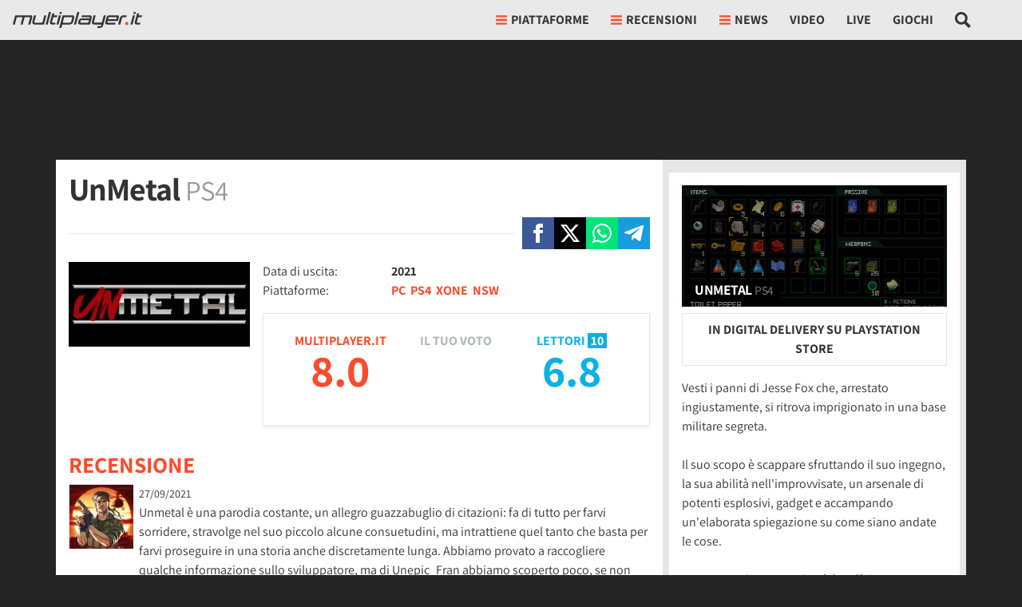

--- FILE ---
content_type: application/javascript
request_url: https://multiplayer.it/static/js/332.d257eb5509bc83db.js
body_size: 4242
content:
(self.webpackChunkmultiplayer=self.webpackChunkmultiplayer||[]).push([["332"],{9441:function(e,t,n){"use strict";n.r(t),n.d(t,{endlessPaginate:()=>o});var o=function(e){var t,n,o=function(e){for(var t=1;t<arguments.length;t++){var n=null!=arguments[t]?arguments[t]:{},o=Object.keys(n);"function"==typeof Object.getOwnPropertySymbols&&(o=o.concat(Object.getOwnPropertySymbols(n).filter(function(e){return Object.getOwnPropertyDescriptor(n,e).enumerable}))),o.forEach(function(t){var o;o=n[t],t in e?Object.defineProperty(e,t,{value:o,enumerable:!0,configurable:!0,writable:!0}):e[t]=o})}return e}({},{containerSelector:".endless_container",loadingSelector:".endless_loading",moreSelector:"a.endless_more",moreSelectorDataUrl:"",pageSelector:".endless_page_template",pagesSelector:"a.endless_page_link",onClick:function(){},onCompleted:function(){},paginateOnScroll:!1,paginateOnScrollMargin:1,paginateOnScrollChunkSize:0},e),r=function(e){var t="";return t=e.hasAttribute("href")?e.getAttribute("href"):e.getAttribute(o.moreSelectorDataUrl),{key:e.getAttribute("rel").split(" ")[0],url:t}};t=document.querySelector("body"),n=1,t.addEventListener("click",function(e){var t=e.target;if(t.matches(o.moreSelector)){e.preventDefault();var a=t.closest(o.containerSelector),i=a.querySelector(o.loadingSelector);if("none"!==window.getComputedStyle(i).display)return!1;t.style.display="none",i.style.display="block";var s=r(t);if(!1!==o.onClick.apply(t,[s])){var l=new URL(s.url,window.location.origin);l.searchParams.append("querystring_key",s.key),fetch(l,{headers:{"X-Requested-With":"XMLHttpRequest"},cache:"no-cache"}).then(function(e){return e.text()}).then(function(e){a.outerHTML=e,n+=1,o.onCompleted.apply(t,[s,e.trim()])}).catch(function(e){console.warn(e)})}return!1}}),o.paginateOnScroll&&window.addEventListener("scroll",function(){if(document.body.clientHeight-window.innerHeight-window.scrollY<=o.paginateOnScrollMargin){var e=o.paginateOnScrollChunkSize;if(!e||n%e){var r=t.querySelector(o.moreSelector);r&&r.click()}}}),t.addEventListener("click",function(e){var t=e.target;if(t.matches(o.pagesSelector)){e.preventDefault();var n=r(t);if(!1!==o.onClick.apply(t,[n])){var a=t.closest(o.pageSelector),i=new URL(n.url,window.location.origin);i.searchParams.append("querystring_key",n.key),fetch(i,{headers:{"X-Requested-With":"XMLHttpRequest"},cache:"no-cache"}).then(function(e){return e.text()}).then(function(e){a.innerHTML=e,o.onCompleted.apply(t,[n,e.trim()])}).catch(function(e){console.warn(e)})}return!1}})}},659:function(){var e;e=function(){var e=document.querySelector("#_admin_bar");if(e&&e.dataset.ct&&e.dataset.id){var t=new URL("/misc/admin_tools/".concat(e.dataset.ct,"/").concat(e.dataset.id,"/"),window.location.origin),n=e.dataset.main_related,o=e.dataset.main_related_ctype,r=e.dataset.report;n&&t.searchParams.append("mr",n),o&&t.searchParams.append("mr_ct",o),r&&t.searchParams.append("report",r),fetch(t.toString(),{headers:{"X-Requested-With":"XMLHttpRequest"}}).then(function(e){return e.json()}).then(function(t){t.admin_bar&&(e.outerHTML=t.admin_bar,document.querySelector("#_admin_bar_icon").addEventListener("click",function(e){e.preventDefault(),e.stopImmediatePropagation(),document.querySelector("#admin_bar").classList.toggle("d-none")})),t.report_bar&&(document.querySelector("#_report_bar").outerHTML=t.report_bar)}).catch(function(e){console.warn(e)})}},"loading"!==document.readyState?e():document.addEventListener("DOMContentLoaded",e)},3750:function(e,t,n){"use strict";n.d(t,{MpBookmark:()=>r});var o=n(2765),r=function(){var e;function t(e,n){var o=this;if(!(this instanceof t))throw TypeError("Cannot call a class as a function");this.defaults={image_on:null,image_off:null,message:null,message_on:"",message_on_over:null,message_off:"",counter:null,form:null,hide_elements_on:[],hide_elements_off:[],trigger_on:function(){},trigger_off:function(){},click_targets:[],error_message:"Si e' verificato un errore",no_action:!1},this.options=Object.assign({},this.defaults,n),this.bookmark=e,this.options.form?this.form=this.options.form:this.form=this.bookmark.querySelector(".bookmarks_form"),this.form.classList.contains("active")&&this.bookmark.classList.add("active");var r=!!document.querySelector("#login_registration_container")&&!1==!!document.querySelector("#user_nav #_user_panel_container");if(0===this.options.click_targets.length)r&&window.globalLoginWindowHandler.bookmarkLogin(this.bookmark),this.bookmark.addEventListener("click",function(e){o.bookmark.classList.contains("no_action")||(e.preventDefault(),e.stopImmediatePropagation(),o.toggle())});else{var a=!0,i=!1,s=void 0;try{for(var l,c=this.options.click_targets[Symbol.iterator]();!(a=(l=c.next()).done);a=!0){var u=l.value;r&&window.globalLoginWindowHandler.bookmarkLogin(u),u.addEventListener("click",function(e){o.bookmark.classList.contains("no_action")||(e.preventDefault(),e.stopImmediatePropagation(),o.toggle())})}}catch(e){i=!0,s=e}finally{try{a||null==c.return||c.return()}finally{if(i)throw s}}}this.bookmark.classList.contains("active")?this.setStateOn():this.setStateOff()}return e=[{key:"setStateOn",value:function(){var e=this;if(0===this.options.click_targets.length)this.bookmark.classList.add("active");else{var t=!0,n=!1,o=void 0;try{for(var r,a=this.options.click_targets[Symbol.iterator]();!(t=(r=a.next()).done);t=!0)r.value.classList.add("active")}catch(e){n=!0,o=e}finally{try{t||null==a.return||a.return()}finally{if(n)throw o}}}this.options.image_on&&(this.options.image_on.style.display="inline"),this.options.image_off&&(this.options.image_off.style.display="none"),this.options.message&&(this.options.message.innerHTML=this.options.message_on,this.options.message_on_over&&(this.bookmark.addEventListener("mouseover",function(){e.options.message.innerHTML=e.options.message_on_over}),this.bookmark.addEventListener("mouseout",function(){e.options.message.innerHTML=e.options.message_on})));var i=!0,s=!1,l=void 0;try{for(var c,u=this.options.hide_elements_on[Symbol.iterator]();!(i=(c=u.next()).done);i=!0)c.value.style.display="none"}catch(e){s=!0,l=e}finally{try{i||null==u.return||u.return()}finally{if(s)throw l}}var d=!0,f=!1,h=void 0;try{for(var p,v=this.options.hide_elements_off[Symbol.iterator]();!(d=(p=v.next()).done);d=!0)p.value.style.display="block"}catch(e){f=!0,h=e}finally{try{d||null==v.return||v.return()}finally{if(f)throw h}}}},{key:"setStateOff",value:function(){var e=this;if(0===this.options.click_targets.length)this.bookmark.classList.remove("active");else{var t=!0,n=!1,o=void 0;try{for(var r,a=this.options.click_targets[Symbol.iterator]();!(t=(r=a.next()).done);t=!0)r.value.classList.remove("active")}catch(e){n=!0,o=e}finally{try{t||null==a.return||a.return()}finally{if(n)throw o}}}this.options.image_on&&(this.options.image_on.style.display="none"),this.options.image_off&&(this.options.image_off.style.display="inline"),this.options.message&&(this.options.message.innerHTML=this.options.message_off,this.options.message_on_over&&(this.bookmark.addEventListener("mouseover",function(){e.options.message.innerHTML=e.options.message_off}),this.bookmark.addEventListener("mouseout",function(){e.options.message.innerHTML=e.options.message_off})));var i=!0,s=!1,l=void 0;try{for(var c,u=this.options.hide_elements_on[Symbol.iterator]();!(i=(c=u.next()).done);i=!0)c.value.style.display="block"}catch(e){s=!0,l=e}finally{try{i||null==u.return||u.return()}finally{if(s)throw l}}var d=!0,f=!1,h=void 0;try{for(var p,v=this.options.hide_elements_off[Symbol.iterator]();!(d=(p=v.next()).done);d=!0)p.value.style.display="none"}catch(e){f=!0,h=e}finally{try{d||null==v.return||v.return()}finally{if(f)throw h}}}},{key:"isActive",value:function(){return this.bookmark.classList.contains("active")}},{key:"sendBookmark",value:function(){var e=this;return(0,o.j0)(this.form).then(function(t){var n=new FormData(e.form);fetch(e.form.getAttribute("action"),{headers:{"X-Requested-With":"XMLHttpRequest"},method:"POST",body:n}).then(function(e){}).catch(function(t){console.warn("-------- BOOKMARK ERROR"),console.warn(e.options.error_message),console.warn("-----------------------")})}),!1}},{key:"toggle",value:function(){this.sendBookmark(),this.isActive()?(this.setStateOff(),this.updateCounter(),this.options.trigger_off()):(this.setStateOn(),this.updateCounter(),this.options.trigger_on())}},{key:"updateCounter",value:function(){if(this.options.counter){var e=this.options.counter.textContent;e=this.isActive()?Number.parseInt(e)+1:Number.parseInt(e)>0?Number.parseInt(e)-1:0,this.options.counter.textContent=e}}}],function(e,t){for(var n=0;n<t.length;n++){var o=t[n];o.enumerable=o.enumerable||!1,o.configurable=!0,"value"in o&&(o.writable=!0),Object.defineProperty(e,o.key,o)}}(t.prototype,e),t}()},9228:function(e,t,n){"use strict";n.d(t,{Q:()=>i});var o=n(6128),r=n.n(o),a=n(2765),i=function(){var e;function t(e){var n,o=this;if(!(this instanceof t))throw TypeError("Cannot call a class as a function");this.version="3.3.1",this.defaults={url:".",per_page:10,selector:null,elements:null},this.settings=Object.assign({},this.defaults,e),this.is_last_page=!1,(null==(n=this.settings.elements)?void 0:n.length)?(this.current_page=0,this.instance=r()({selector:null,elements:this.settings.elements}),this.attachListener()):(this.current_page=1,this.instance=r()({selector:null}),this.fetchPage()),this.instance.on("slide_changed",function(e){e.prev,e.current,o.instance.nextButton.classList.contains("disabled")&&!o.is_last_page&&o.fetchPage(o.current_page+1)})}return e=[{key:"fetchPage",value:function(){var e=this,t=arguments.length>0&&void 0!==arguments[0]?arguments[0]:1,n=new URL(this.settings.url,window.location.origin);n.searchParams.append("page",t),n.searchParams.append("page",t),fetch(n.toString(),{headers:{"X-Requested-With":"XMLHttpRequest"}}).then(function(e){return e.json()}).then(function(n){if(n.length<e.settings.per_page&&(e.is_last_page=!0),1===t&&(null==e.settings.elements||0===e.settings.elements.length)){var o=[];n.forEach(function(e,t){o.push({href:e.image,title:e.title})}),e.instance.setElements(o)}else e.current_page=t,n.forEach(function(e,t){this.instance.insertSlide({href:e.image,title:e.title})});e.settings.selector?e.attachListenerToPageEls(t):e.instance.open()})}},{key:"attachListenerToPageEls",value:function(e){var t=this,n=!0,o=!1,r=void 0;try{for(var a,i=document.querySelectorAll(this.settings.selector)[Symbol.iterator]();!(n=(a=i.next()).done);n=!0)!function(){var n=a.value;Number.parseInt(n.dataset.galleryPage)===e&&n.addEventListener("click",function(e){e.preventDefault();var o=n.dataset.galleryPage,r=Number.parseInt(n.dataset.galleryIndex);r+=t.settings.per_page*(o-1),t.instance.openAt(r)})}()}catch(e){o=!0,r=e}finally{try{n||null==i.return||i.return()}finally{if(o)throw r}}}},{key:"attachListener",value:function(){var e=this,t=!0,n=!1,o=void 0;try{for(var r,i=document.querySelectorAll(this.settings.selector)[Symbol.iterator]();!(t=(r=i.next()).done);t=!0)!function(){var t=r.value;t.dataset.galleryPage===page&&t.addEventListener("click",function(n){n.preventDefault(),(0,a._7)().then(function(){e.instance.openAt(t.dataset.galleryIndex)})})}()}catch(e){n=!0,o=e}finally{try{t||null==i.return||i.return()}finally{if(n)throw o}}}}],function(e,t){for(var n=0;n<t.length;n++){var o=t[n];o.enumerable=o.enumerable||!1,o.configurable=!0,"value"in o&&(o.writable=!0),Object.defineProperty(e,o.key,o)}}(t.prototype,e),t}()},8367:function(e,t,n){"use strict";n.d(t,{C:()=>i});var o,r=n(2765);function a(e,t,n,o,r,a,i){try{var s=e[a](i),l=s.value}catch(e){n(e);return}s.done?t(l):Promise.resolve(l).then(o,r)}var i=function(){var e;function t(){var e,n;if(!(this instanceof t))throw TypeError("Cannot call a class as a function");this.show_ads=null,this.ready=!1,this.jwp=null==(e=document.querySelector('meta[name="video-setup"]'))?void 0:e.content,this.plus_user=null==(n=document.querySelector('meta[name="plus-user"]'))?void 0:n.content}return e=[{key:"init",value:function(){var e;return(e=function(){var e;return function(e,t){var n,o,r,a={label:0,sent:function(){if(1&r[0])throw r[1];return r[1]},trys:[],ops:[]},i=Object.create(("function"==typeof Iterator?Iterator:Object).prototype);return i.next=s(0),i.throw=s(1),i.return=s(2),"function"==typeof Symbol&&(i[Symbol.iterator]=function(){return this}),i;function s(s){return function(l){var c=[s,l];if(n)throw TypeError("Generator is already executing.");for(;i&&(i=0,c[0]&&(a=0)),a;)try{if(n=1,o&&(r=2&c[0]?o.return:c[0]?o.throw||((r=o.return)&&r.call(o),0):o.next)&&!(r=r.call(o,c[1])).done)return r;switch(o=0,r&&(c=[2&c[0],r.value]),c[0]){case 0:case 1:r=c;break;case 4:return a.label++,{value:c[1],done:!1};case 5:a.label++,o=c[1],c=[0];continue;case 7:c=a.ops.pop(),a.trys.pop();continue;default:if(!(r=(r=a.trys).length>0&&r[r.length-1])&&(6===c[0]||2===c[0])){a=0;continue}if(3===c[0]&&(!r||c[1]>r[0]&&c[1]<r[3])){a.label=c[1];break}if(6===c[0]&&a.label<r[1]){a.label=r[1],r=c;break}if(r&&a.label<r[2]){a.label=r[2],a.ops.push(c);break}r[2]&&a.ops.pop(),a.trys.pop();continue}c=t.call(e,a)}catch(e){c=[6,e],o=0}finally{n=r=0}if(5&c[0])throw c[1];return{value:c[0]?c[1]:void 0,done:!0}}}}(this,function(t){return e=this,[2,new Promise(function(t,n){(0,r.k0)("jwplayer","https://content.jwplatform.com/libraries/".concat(e.jwp,".js")).then(function(){"true"===e.plus_user?(e.show_ads=!1,e.ready=!0,t(e.ready)):new r.lO().checkConsent().then(function(n){e.show_ads=n,e.ready=!0,t(e.ready)})})})]})},function(){var t=this,n=arguments;return new Promise(function(o,r){var i=e.apply(t,n);function s(e){a(i,o,r,s,l,"next",e)}function l(e){a(i,o,r,s,l,"throw",e)}s(void 0)})}).call(this)}},{key:"setupPlayer",value:function(e,t){var n=arguments.length>2&&void 0!==arguments[2]?arguments[2]:{},o=n.no_ads,r=n.autostart,a=n.article_url,i=void 0===a?void 0:a,s=n.is_downloadable,l=n.width,c=void 0===l?void 0:l,u=n.height,d=void 0===u?void 0:u,f={playlist:"https://cdn.jwplayer.com/v2/media/".concat(t),autostart:void 0!==r&&r,skin:{name:"multi"}};c&&d&&(f.width=c,f.height=d),("true"===(void 0===o?void 0:o)||!1===this.show_ads)&&(f.advertising={});var h=jwplayer(e).setup(f);return"true"===(void 0===s?void 0:s)&&h.on("play",function(e){h.addButton("/static/img/download.svg","Download Video",function(){var e,t=h.getQualityLevels()[h.getCurrentQuality()];e="auto"===t.label.toLowerCase()?"720":t.label.substring(0,t.label.length-1);var n="";h.getPlaylistItem().allSources.map(function(t){return t.height==e?n=t.file:null}),window.open(n,"_blank")},"download")}),i&&h.on("play",function(e){this.addButton("/static/img/commenti.svg","Commenta",function(){window.location.href=i},"comments")}),h}}],function(e,t){for(var n=0;n<t.length;n++){var o=t[n];o.enumerable=o.enumerable||!1,o.configurable=!0,"value"in o&&(o.writable=!0),Object.defineProperty(e,o.key,o)}}(t.prototype,e),t}();o=function(){var e=new i;e.init().then(function(t){if(t){document.body.addEventListener("click",function(t){var o;(null==(o=t.target)?void 0:o.classList.contains("_lightbox_video"))&&(t.preventDefault(),(0,r._7)().then(function(){var o,r;o=t.target,r=t.target.nextElementSibling,fetch(o.dataset.href,{headers:{"X-Requested-With":"XMLHttpRequest"}}).then(function(e){return e.text()}).then(function(t){r.innerHTML=t;var o=r.querySelector("._player-video"),a=o.id,i=o.dataset.jw_video_id,s=o.dataset.noads,l=o.dataset.autostart,c=e.setupPlayer(a,i,{noads:s,autostart:l});n.e("5081").then(n.t.bind(n,2e3,23)).then(function(e){e.create(r,{className:"basicLightbox--video-content",onShow:function(e){c.play()}}).show()})}).catch(function(e){console.warn(e)})}))});var o=!0,a=!1,i=void 0;try{for(var s,l=document.querySelectorAll("._player-video")[Symbol.iterator]();!(o=(s=l.next()).done);o=!0)!function(){var t=s.value;(0,r._7)().then(function(){var n=t.id,o=t.dataset.jw_video_id,r=t.dataset.noads,a=t.dataset.autostart,i=t.dataset.comments_url,s=t.dataset.is_downloadable,l=t.dataset.width,c=t.dataset.height;e.setupPlayer(n,o,{noads:r,autostart:a,article_url:i,is_downloadable:s,width:l,height:c})})}()}catch(e){a=!0,i=e}finally{try{o||null==l.return||l.return()}finally{if(a)throw i}}}})},"loading"!==document.readyState?o():document.addEventListener("DOMContentLoaded",o)}}]);
//# sourceMappingURL=332.d257eb5509bc83db.js.map